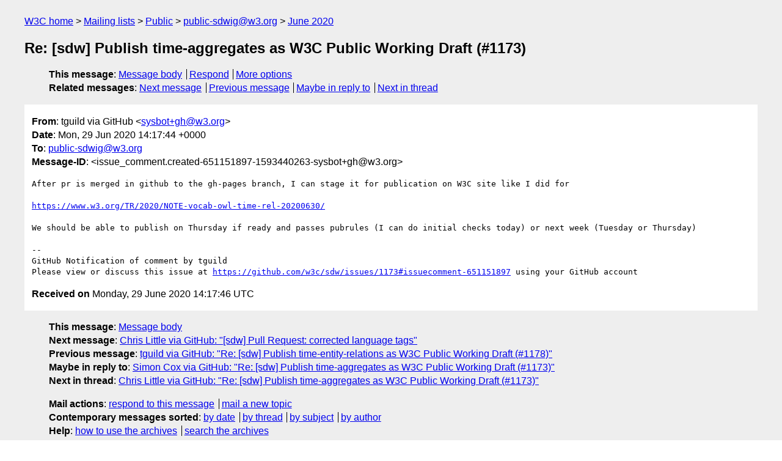

--- FILE ---
content_type: text/html
request_url: https://lists.w3.org/Archives/Public/public-sdwig/2020Jun/0058.html
body_size: 1723
content:
<!DOCTYPE html>
<html xmlns="http://www.w3.org/1999/xhtml" lang="en">
<head>
<meta charset="utf-8" />
<meta name="viewport" content="width=device-width, initial-scale=1" />
<meta name="generator" content="hypermail 3.0.0, see https://github.com/hypermail-project/hypermail/" />
<title>Re: [sdw] Publish time-aggregates as W3C Public Working Draft (#1173) from tguild via GitHub on 2020-06-29 (public-sdwig@w3.org from June 2020)</title>
<meta name="Author" content="tguild via GitHub (sysbot+gh&#x40;&#0119;&#0051;&#0046;&#0111;&#0114;&#0103;)" />
<meta name="Subject" content="Re: [sdw] Publish time-aggregates as W3C Public Working Draft (#1173)" />
<meta name="Date" content="2020-06-29" />
<link rel="stylesheet" title="Normal view" href="/assets/styles/public.css" />
<link rel="help" href="/Help/" />
<link rel="start" href="../" title="public-sdwig@w3.org archives" />
<script defer="defer" src="/assets/js/archives.js"></script>
</head>
<body class="message">
<header class="head">
<nav class="breadcrumb" id="upper">
  <ul>
    <li><a href="https://www.w3.org/">W3C home</a></li>
    <li><a href="/">Mailing lists</a></li>
    <li><a href="../../">Public</a></li>
    <li><a href="../" rel="start">public-sdwig@w3.org</a></li>
    <li><a href="./" rel="contents">June 2020</a></li>
  </ul>
</nav>
<h1>Re: [sdw] Publish time-aggregates as W3C Public Working Draft (#1173)</h1>
<!-- received="Mon Jun 29 14:17:46 2020" -->
<!-- isoreceived="20200629141746" -->
<!-- sent="Mon, 29 Jun 2020 14:17:44 +0000" -->
<!-- isosent="20200629141744" -->
<!-- name="tguild via GitHub" -->
<!-- email="sysbot+gh&#x40;&#0119;&#0051;&#0046;&#0111;&#0114;&#0103;" -->
<!-- subject="Re: [sdw] Publish time-aggregates as W3C Public Working Draft (#1173)" -->
<!-- id="issue_comment.created-651151897-1593440263-sysbot+gh@w3.org" -->
<!-- charset="utf-8" -->
<!-- inreplyto="issues.opened-588802790-1585267973-sysbot+gh&#64;w3.org" -->
<!-- expires="-1" -->
<nav id="navbar">
<ul class="links hmenu_container">
<li>
<span class="heading">This message</span>: <ul class="hmenu"><li><a href="#start" id="options1">Message body</a></li>
<li><a href="mailto:public-sdwig&#x40;&#0119;&#0051;&#0046;&#0111;&#0114;&#0103;?Subject=Re%3A%20%5Bsdw%5D%20Publish%20time-aggregates%20as%20W3C%20Public%20Working%20Draft%20(%231173)&amp;In-Reply-To=%3Cissue_comment.created-651151897-1593440263-sysbot%2Bgh%40w3.org%3E&amp;References=%3Cissue_comment.created-651151897-1593440263-sysbot%2Bgh%40w3.org%3E">Respond</a></li>
<li><a href="#options3">More options</a></li>
</ul></li>
<li>
<span class="heading">Related messages</span>: <ul class="hmenu">
<!-- unext="start" -->
<li><a href="0059.html">Next message</a></li>
<li><a href="0057.html">Previous message</a></li>
<li><a href="0033.html">Maybe in reply to</a></li>
<!-- unextthread="start" -->
<li><a href="0062.html">Next in thread</a></li>
<!-- ureply="end" -->
</ul></li>
</ul>
</nav>
</header>
<!-- body="start" -->
<main class="mail">
<ul class="headers" aria-label="message headers">
<li><span class="from">
<span class="heading">From</span>: tguild via GitHub &lt;<a href="mailto:sysbot+gh&#x40;&#0119;&#0051;&#0046;&#0111;&#0114;&#0103;?Subject=Re%3A%20%5Bsdw%5D%20Publish%20time-aggregates%20as%20W3C%20Public%20Working%20Draft%20(%231173)&amp;In-Reply-To=%3Cissue_comment.created-651151897-1593440263-sysbot%2Bgh%40w3.org%3E&amp;References=%3Cissue_comment.created-651151897-1593440263-sysbot%2Bgh%40w3.org%3E">sysbot+gh&#x40;&#0119;&#0051;&#0046;&#0111;&#0114;&#0103;</a>&gt;
</span></li>
<li><span class="date"><span class="heading">Date</span>: Mon, 29 Jun 2020 14:17:44 +0000</span></li>
<li><span class="to"><span class="heading">To</span>: <a href="mailto:public-sdwig&#x40;&#0119;&#0051;&#0046;&#0111;&#0114;&#0103;?Subject=Re%3A%20%5Bsdw%5D%20Publish%20time-aggregates%20as%20W3C%20Public%20Working%20Draft%20(%231173)&amp;In-Reply-To=%3Cissue_comment.created-651151897-1593440263-sysbot%2Bgh%40w3.org%3E&amp;References=%3Cissue_comment.created-651151897-1593440263-sysbot%2Bgh%40w3.org%3E">public-sdwig&#x40;&#0119;&#0051;&#0046;&#0111;&#0114;&#0103;</a>
</span></li>
<li><span class="message-id"><span class="heading">Message-ID</span>: &lt;issue_comment.created-651151897-1593440263-sysbot+gh&#x40;&#0119;&#0051;&#0046;&#0111;&#0114;&#0103;&gt;
</span></li>
</ul>
<pre id="start" class="body">
After pr is merged in github to the gh-pages branch, I can stage it for publication on W3C site like I did for 

<a href="https://www.w3.org/TR/2020/NOTE-vocab-owl-time-rel-20200630/">https://www.w3.org/TR/2020/NOTE-vocab-owl-time-rel-20200630/</a>

We should be able to publish on Thursday if ready and passes pubrules (I can do initial checks today) or next week (Tuesday or Thursday)

-- 
GitHub Notification of comment by tguild
Please view or discuss this issue at <a href="https://github.com/w3c/sdw/issues/1173#issuecomment-651151897">https://github.com/w3c/sdw/issues/1173#issuecomment-651151897</a> using your GitHub account
</pre>
<p class="received"><span class="heading">Received on</span> Monday, 29 June 2020 14:17:46 UTC</p>
</main>
<!-- body="end" -->
<footer class="foot">
<nav id="navbarfoot">
<ul class="links hmenu_container">
<li><span class="heading">This message</span>: <span class="message_body"><a href="#start">Message body</a></span></li>
<!-- lnext="start" -->
<li><span class="heading">Next message</span>: <a href="0059.html">Chris Little via GitHub: "[sdw] Pull Request: corrected language tags"</a></li>
<li><span class="heading">Previous message</span>: <a href="0057.html">tguild via GitHub: "Re: [sdw] Publish time-entity-relations as W3C Public Working Draft (#1178)"</a></li>
<li><span class="heading">Maybe in reply to</span>: <a href="0033.html">Simon Cox via GitHub: "Re: [sdw] Publish time-aggregates as W3C Public Working Draft (#1173)"</a></li>
<!-- lnextthread="start" -->
<li><span class="heading">Next in thread</span>: <a href="0062.html">Chris Little via GitHub: "Re: [sdw] Publish time-aggregates as W3C Public Working Draft (#1173)"</a></li>
<!-- lreply="end" -->
</ul>
<ul class="links hmenu_container">
<li id="options3"><span class="heading">Mail actions</span>: <ul class="hmenu"><li><a href="mailto:public-sdwig&#x40;&#0119;&#0051;&#0046;&#0111;&#0114;&#0103;?Subject=Re%3A%20%5Bsdw%5D%20Publish%20time-aggregates%20as%20W3C%20Public%20Working%20Draft%20(%231173)&amp;In-Reply-To=%3Cissue_comment.created-651151897-1593440263-sysbot%2Bgh%40w3.org%3E&amp;References=%3Cissue_comment.created-651151897-1593440263-sysbot%2Bgh%40w3.org%3E">respond to this message</a></li>
<li><a href="mailto:public-sdwig&#x40;&#0119;&#0051;&#0046;&#0111;&#0114;&#0103;">mail a new topic</a></li></ul></li>
<li><span class="heading">Contemporary messages sorted</span>: <ul class="hmenu"><li><a href="index.html#msg58">by date</a></li>
<li><a href="thread.html#msg58">by thread</a></li>
<li><a href="subject.html#msg58">by subject</a></li>
<li><a href="author.html#msg58">by author</a></li>
</ul></li>
<li><span class="heading">Help</span>: <ul class="hmenu">
    <li><a href="/Help/" rel="help">how to use the archives</a></li>
    <li><a href="https://www.w3.org/Search/Mail/Public/search?type-index=public-sdwig&amp;index-type=t">search the archives</a></li>
</ul>
</li>
</ul>
</nav>
<!-- trailer="footer" -->
<p class="colophon">
This archive was generated by <a href="https://github.com/hypermail-project/hypermail/">hypermail 3.0.0</a>: Thursday, 13 July 2023 18:18:07 UTC
</p>
</footer>
</body>
</html>
